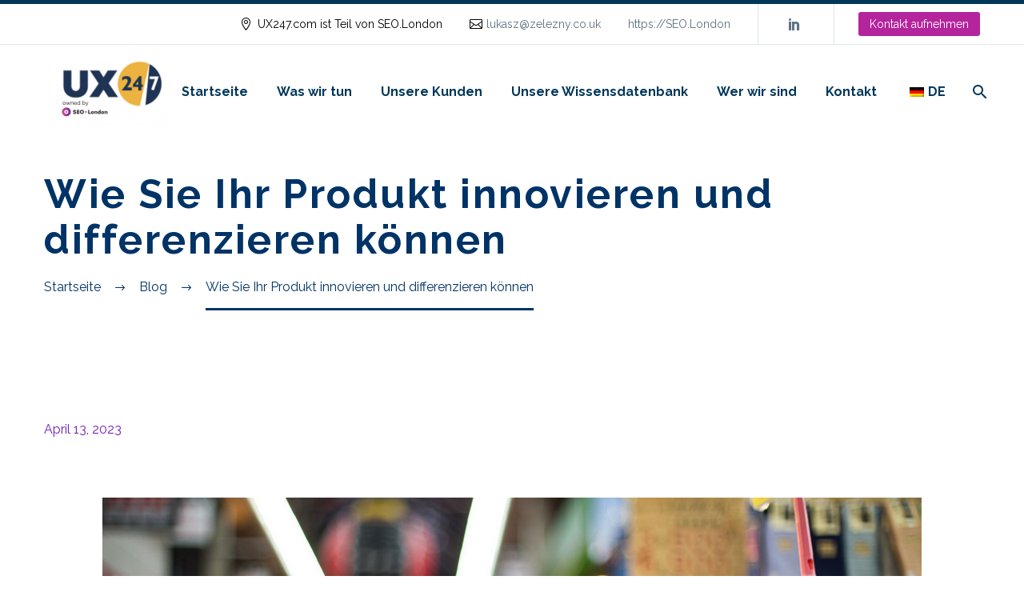

--- FILE ---
content_type: text/html; charset=UTF-8
request_url: https://ux247.com/wp-content/plugins/translatepress-multilingual/includes/trp-ajax.php
body_size: 77
content:
[{"type":"regular","group":"dynamicstrings","translationsArray":{"de_DE":{"translated":"Zur\u00fcck","status":"1","editedTranslation":"Zur\u00fcck"}},"original":"Back"}]

--- FILE ---
content_type: text/html; charset=UTF-8
request_url: https://ux247.com/wp-content/plugins/translatepress-multilingual/includes/trp-ajax.php
body_size: 321
content:
[{"type":"regular","group":"dynamicstrings","translationsArray":{"de_DE":{"translated":"17 Apr. 2015","status":"1","editedTranslation":"17 Apr. 2015"}},"original":"17 Apr. 2015"},{"type":"regular","group":"dynamicstrings","translationsArray":{"de_DE":{"translated":"29 Apr. 2020","status":"1","editedTranslation":"29 Apr. 2020"}},"original":"29 Apr. 2020"},{"type":"regular","group":"dynamicstrings","translationsArray":{"de_DE":{"translated":"Wie man innovativ ist und f\u00fcr das neue Normal gestaltet","status":"1","editedTranslation":"Wie man innovativ ist und f\u00fcr das neue Normal gestaltet"}},"original":"How to innovate and design for the new normal"},{"type":"regular","group":"dynamicstrings","translationsArray":{"de_DE":{"translated":"Innovation und Benutzererfahrung","status":"1","editedTranslation":"Innovation und Benutzererfahrung"}},"original":"Innovation and User Experience"},{"type":"regular","group":"dynamicstrings","translationsArray":{"de_DE":{"translated":"Innovation und Benutzererfahrung","status":"1","editedTranslation":"Innovation und Benutzererfahrung"}},"original":"Innovation und Benutzererfahrung"},{"type":"regular","group":"dynamicstrings","translationsArray":{"de_DE":{"translated":"Innovation und Design f\u00fcr die neue Normalit\u00e4t","status":"1","editedTranslation":"Innovation und Design f\u00fcr die neue Normalit\u00e4t"}},"original":"Innovation und Design f\u00fcr die neue Normalit\u00e4t"},{"type":"regular","group":"dynamicstrings","translationsArray":{"de_DE":{"translated":"Innovation ux","status":"1","editedTranslation":"Innovation ux"}},"original":"innovation ux"},{"type":"regular","group":"dynamicstrings","translationsArray":{"de_DE":{"translated":"Innovation ux","status":"1","editedTranslation":"Innovation ux"}},"original":"Innovation ux"},{"type":"regular","group":"dynamicstrings","translationsArray":{"de_DE":{"translated":"Weiter","status":"1","editedTranslation":"Weiter"}},"original":"Next"},{"type":"regular","group":"dynamicstrings","translationsArray":{"de_DE":{"translated":"Wie diese","status":"1","editedTranslation":"Wie diese"}},"original":"Wie diese"}]

--- FILE ---
content_type: text/html; charset=UTF-8
request_url: https://ux247.com/wp-content/plugins/translatepress-multilingual/includes/trp-ajax.php
body_size: 213
content:
[{"type":"regular","group":"dynamicstrings","translationsArray":{"de_DE":{"translated":"17 Apr. 2015","status":"1","editedTranslation":"17 Apr. 2015"}},"original":"17 Apr. 2015"},{"type":"regular","group":"dynamicstrings","translationsArray":{"de_DE":{"translated":"29 Apr. 2020","status":"1","editedTranslation":"29 Apr. 2020"}},"original":"29 Apr. 2020"},{"type":"regular","group":"dynamicstrings","translationsArray":{"de_DE":{"translated":"Innovation und Benutzererfahrung","status":"1","editedTranslation":"Innovation und Benutzererfahrung"}},"original":"Innovation und Benutzererfahrung"},{"type":"regular","group":"dynamicstrings","translationsArray":{"de_DE":{"translated":"Innovation und Design f\u00fcr die neue Normalit\u00e4t","status":"1","editedTranslation":"Innovation und Design f\u00fcr die neue Normalit\u00e4t"}},"original":"Innovation und Design f\u00fcr die neue Normalit\u00e4t"},{"type":"regular","group":"dynamicstrings","translationsArray":{"de_DE":{"translated":"Innovation ux","status":"1","editedTranslation":"Innovation ux"}},"original":"innovation ux"},{"type":"regular","group":"dynamicstrings","translationsArray":{"de_DE":{"translated":"Innovation ux","status":"1","editedTranslation":"Innovation ux"}},"original":"Innovation ux"},{"type":"regular","group":"dynamicstrings","translationsArray":{"de_DE":{"translated":"Wie diese","status":"1","editedTranslation":"Wie diese"}},"original":"Wie diese"}]